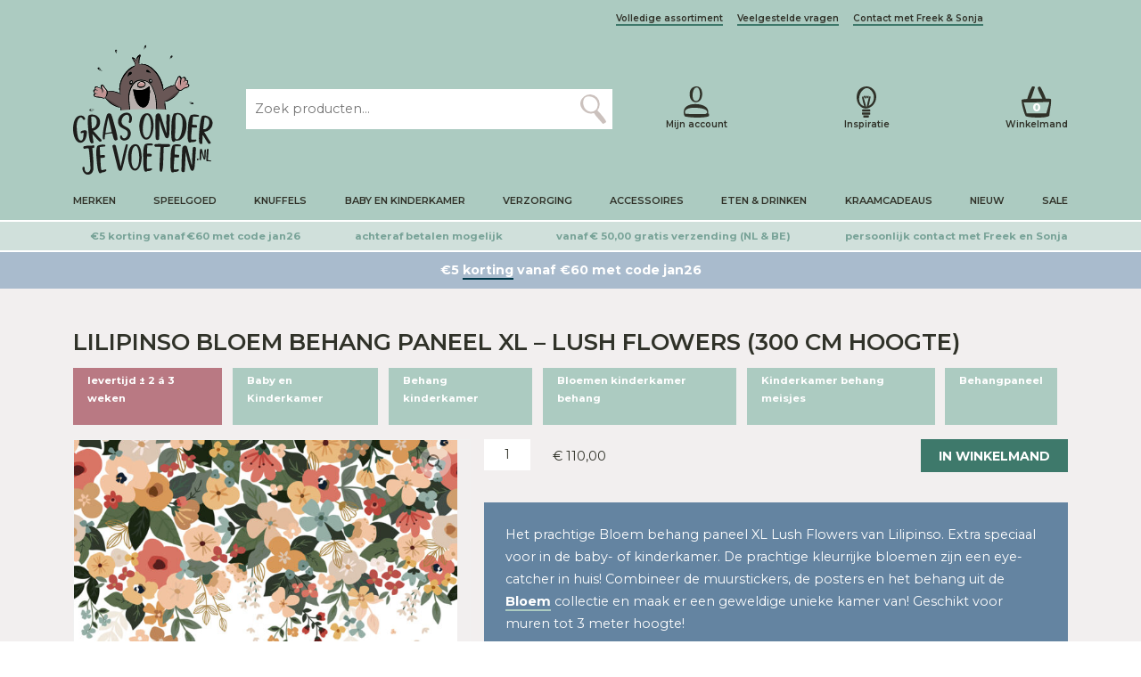

--- FILE ---
content_type: application/javascript; charset=utf-8
request_url: https://grasonderjevoeten.nl/wp-content/themes/sieronline_child/assets/js/custom.js?ver=1.0
body_size: 4346
content:
function isDoubleClicked(element) {
    //if already clicked return TRUE to indicate this click is not allowed
    if (element.data("isclicked")) return true;

    //mark as clicked for 1 second
    element.data("isclicked", true);
    setTimeout(function () {
        element.removeData("isclicked");
    }, 1000);

    //return FALSE to indicate this click was allowed
    return false;
}




// $('a[href*="#"]:not([href="#"])').click(function() {
// var offset = 0; // <-- change the value here
// if (location.pathname.replace(/^\//,'') == this.pathname.replace(/^\//,'') && location.hostname == this.hostname) {
//     var target = $(this.hash);
//     target = target.length ? target : $('[name=' + this.hash.slice(1) +']');
//     if (target.length) {
//         $('html, body').animate({
//             scrollTop: target.offset().top + offset
//         }, 500);
//         return false;
//     }
// }
// });


/// SCROLL TO TOP
/// SCROLL TO TOP
/// SCROLL TO TOP

$(document).on("scroll", function () {


    function activate_scrolltotop() {
        $(".scrolltotop_button").fadeIn();
    }    
    
    function deactivate_scrolltotop() {
        $(".scrolltotop_button").fadeOut();
    }


    if ($(document).scrollTop() > 150) {
        setTimeout(activate_scrolltotop, 500)
    } 

    if ($(document).scrollTop() < 50) {
        setTimeout(deactivate_scrolltotop, 500)
    }
});



///// mobiele menu
///// mobiele menu
///// mobiele menu
///// mobiele menu
///// mobiele menu

$("#mobile-menu").on('click', function(event) {
    if (isDoubleClicked($(this))) {
        return;
    }

    $(".mobile-menu-wrapper").slideDown();

});

$(".mobile-menu-wrapper .back-wrapper").on('click', function(event) {
    if (isDoubleClicked($(this))) {
        return;
    }

    $(".mobile-menu-wrapper").slideUp();

});

$(".mobile-menu-wrapper .menu-wrapper > ul > li .toggle_submenu").on('click', function(event) {
    if (isDoubleClicked($(this))) {
        return;
    }

    $(this).parent().find("div:first").slideToggle('fast', function() {
        if( $(this).parent().find("div:first").is(":visible")){
            $(this).parent().find(".toggle_submenu i").addClass("fa-rotate-90");
        } else{
            $(this).parent().find(".toggle_submenu i").removeClass("fa-rotate-90");
        }
    });

});


///// einde mobiele menu
///// einde mobiele menu
///// einde mobiele menu
///// einde mobiele menu
///// einde mobiele menu

$(".mobile-header .search-toggler img").on('click', function(event) {

    if (isDoubleClicked($(this))) {
        return;
    }

    //$(".mobile-search-wrapper").slideToggle('fast');



    $(".mobile-search-wrapper").slideToggle("fast","swing", function(){
        $(".mobile-header").sticky({topSpacing: 0, zIndex: 9999, });
    });
});

$("#header .cartitems-wrapper").on('click', function(event) {

    if (isDoubleClicked($(this))) {
        return;
    }

    $("#minicart").fadeIn('fast');
});

$("#minicart .sluiten").on('click', function(event) {

    if (isDoubleClicked($(this))) {
        return;
    }
    $("#minicart").fadeOut('fast');
});

$("#categoriemenu ul.categoriemenu > li > a").on('click', function(event) {

    // aangepast ivm ipad liggend uitklap menu ipv openen menu bij pagina
    if ($(window).width() < 1200) {
        //if ($(window).width() < 1200) {
        //return;
        event.preventDefault();
    } else {
        return;
    }

});

// $("#extramenu ul.extramenu > li > a").on('click', function(event) {
//
//     // aangepast ivm ipad liggend uitklap menu ipv openen menu bij pagina
//     if ($(window).width() < 1200) {
//         //if ($(window).width() < 1200) {
//         //return;
//         event.preventDefault();
//     } else {
//         return;
//     }
//
// });

var timeout;
//$("#categoriemenu ul.categoriemenu > li > a").on('click', function(event) {
$( "#categoriemenu ul.categoriemenu > li > a" ).hover(function() {


        // aangepast ivm ipad liggend uitklap menu ipv openen menu bij pagina
        if ($(window).width() < 991) {
        //if ($(window).width() < 1200) {
            return;
        }

        if (isDoubleClicked($(this))) {
            return;
        }

        var menunavigation;
        menunavigation = $(this).parent("li").attr("menunavigation");

        if ($("#menunavigations-wrapper .menunavigation_wrapper[menunavigation=" + menunavigation + "]").hasClass('active')) {
            return;
        }


        event.preventDefault();


            //timeout = setTimeout(function(){
                // do stuff on hover




                $("#menunavigations-wrapper .menunavigation_wrapper").stop(true);

                setTimeout(function(){
                    $("#menunavigations-wrapper .menunavigation_wrapper").hide();
                    $("#menunavigations-wrapper").addClass("addborder");
                    $("#menunavigations-wrapper .menunavigation_wrapper").removeClass('active');
                    //$("#categoriemenu ul.categoriemenu > li").removeClass('add_arrow');

                    $("#categoriemenu ul.categoriemenu > li").addClass('remove_arrow');
                    //$("#extramenu ul.extramenu > li").addClass('remove_arrow');
                    $("#categoriemenu ul.categoriemenu > li[menunavigation=" + menunavigation + "]").addClass('add_arrow');
                    $("#categoriemenu ul.categoriemenu > li[menunavigation=" + menunavigation + "]").removeClass('remove_arrow');

                    $("#menunavigations-wrapper .menunavigation_wrapper[menunavigation=" + menunavigation + "]").removeClass('d-xxl-none');
                    $("#menunavigations-wrapper .menunavigation_wrapper[menunavigation=" + menunavigation + "]").removeClass('d-none');


                    //$("#menunavigations-wrapper .menunavigation_wrapper[menunavigation=" + menunavigation + "]").slideDown('fast');
                    $("#menunavigations-wrapper .menunavigation_wrapper[menunavigation=" + menunavigation + "]").show();

                    $("#menunavigations-wrapper .menunavigation_wrapper[menunavigation=" + menunavigation + "]").addClass('active');
                }, 100); //Time before execution



           //}, 250);





        //}, function() {
        // extra hover fucntion on hover uit
    },
    function(){
        clearTimeout(timeout);
        // do stuff when hover off
        
        
    }
);

$( "#menunavigations-wrapper" ).hover(
    function() {},
    function(){
        clearTimeout(timeout);
        // do stuff when hover off

         //$("#menunavigations-wrapper .menunavigation_wrapper").slideUp('fast');
         $("#menunavigations-wrapper .menunavigation_wrapper").hide();
         $("#menunavigations-wrapper .menunavigation_wrapper").removeClass('active');
         $("#categoriemenu ul.categoriemenu > li").removeClass('add_arrow');
         $("#categoriemenu ul.categoriemenu > li").removeClass('remove_arrow');
         //$("#extramenu ul.extramenu > li").removeClass('add_arrow');
         //$("#extramenu ul.extramenu > li").removeClass('remove_arrow');
         $("#menunavigations-wrapper").removeClass('addborder');
        
        
    }
);

var timeout;
//$("#extramenu ul.extramenu > li > a").on('click', function(event) {
// $( "#extramenu ul.extramenu > li > a" ).hover(function() {
//
//         //if ($(window).width() < 1200) {
//         if ($(window).width() < 991) {
//             return;
//         }
//
//         if (isDoubleClicked($(this))) {
//             return;
//         }
//
//         var menunavigation;
//         menunavigation = $(this).parent("li").attr("menunavigation");
//
//         if ($("#menunavigations-wrapper .menunavigation_wrapper[menunavigation=" + menunavigation + "]").hasClass('active')) {
//             return;
//         }
//
//         event.preventDefault();
//
//         timeout = setTimeout(function(){
//             // do stuff on hover
//
//
//
//
//             $("#menunavigations-wrapper .menunavigation_wrapper").stop(true);
//
//             setTimeout(function(){
//                 $("#menunavigations-wrapper .menunavigation_wrapper").hide();
//                 $("#menunavigations-wrapper").addClass("addborder");
//                 $("#menunavigations-wrapper .menunavigation_wrapper").removeClass('active');
//                 //$("#categoriemenu ul.categoriemenu > li").removeClass('add_arrow');
//
//                 $("#categoriemenu ul.categoriemenu > li").addClass('remove_arrow');
//                 $("#extramenu ul.extramenu > li").addClass('remove_arrow');
//                 $("#extramenu ul.extramenu > li[menunavigation=" + menunavigation + "]").addClass('add_arrow');
//                 $("#extramenu ul.extramenu > li[menunavigation=" + menunavigation + "]").removeClass('remove_arrow');
//
//                 $("#menunavigations-wrapper .menunavigation_wrapper[menunavigation=" + menunavigation + "]").removeClass('d-xxl-none');
//                 $("#menunavigations-wrapper .menunavigation_wrapper[menunavigation=" + menunavigation + "]").removeClass('d-none');
//
//
//                 //$("#menunavigations-wrapper .menunavigation_wrapper[menunavigation=" + menunavigation + "]").slideDown('fast');
//                 $("#menunavigations-wrapper .menunavigation_wrapper[menunavigation=" + menunavigation + "]").show();
//
//                 $("#menunavigations-wrapper .menunavigation_wrapper[menunavigation=" + menunavigation + "]").addClass('active');
//             }, 100); //Time before execution
//
//
//         }, 0);
//
//
//
//         //}, function() {
//         // extra hover fucntion on hover uit
//     },
//     function(){
//         clearTimeout(timeout);
//         // do stuff when hover off
//     }
// );

// $("#menunavigations-wrapper .hide-navigation i").on('click', function(event) {
//
//     if (isDoubleClicked($(this))) {
//         return;
//     }
//
//
//     var menunavigation;
//     menunavigation = $(this).attr("menunavigation");
//
//     //alert(menunavigation);
//
//     $("#menunavigations-wrapper .slidetoggle-items[menunavigation="+menunavigation+"]").slideToggle("fast","swing", function(){
//         if($(this).is(":hidden")) {
//             $("#menunavigations-wrapper .hide-navigation i").addClass("fa-rotate-180");
//         } else {
//             $("#menunavigations-wrapper .hide-navigation i").removeClass("fa-rotate-180");
//         }
//     });
// });

$(document).mouseup(function(e)
{
    //var container = $("#header");
    var container = $("#menunavigations-wrapper");

    // if the target of the click isn't the container nor a descendant of the container
    if (!container.is(e.target) && container.has(e.target).length === 0)
    {
        //$("#menunavigations-wrapper .menunavigation_wrapper").slideUp('fast');
        $("#menunavigations-wrapper .menunavigation_wrapper").hide();
        $("#menunavigations-wrapper .menunavigation_wrapper").removeClass('active');
        $("#categoriemenu ul.categoriemenu > li").removeClass('add_arrow');
        $("#categoriemenu ul.categoriemenu > li").removeClass('remove_arrow');
        //$("#extramenu ul.extramenu > li").removeClass('add_arrow');
        //$("#extramenu ul.extramenu > li").removeClass('remove_arrow');
        $("#menunavigations-wrapper").removeClass('addborder');
    }
});


// $(document).on("scroll", function (e) {

//     //var container = $("#header");
//     var container = $("#menunavigations-wrapper");

//     // if the target of the click isn't the container nor a descendant of the container
//     if (!container.is(e.target) && container.has(e.target).length === 0)
//     {
//         //$("#menunavigations-wrapper .menunavigation_wrapper").slideUp('fast');
//         $("#menunavigations-wrapper .menunavigation_wrapper").hide();
//         $("#menunavigations-wrapper .menunavigation_wrapper").removeClass('active');
//         $("#categoriemenu ul.categoriemenu > li").removeClass('add_arrow');
//         $("#categoriemenu ul.categoriemenu > li").removeClass('remove_arrow');
//         //$("#extramenu ul.extramenu > li").removeClass('add_arrow');
//         //$("#extramenu ul.extramenu > li").removeClass('remove_arrow');
//         $("#menunavigations-wrapper").removeClass('addborder');
//     }

// });



// var swiper = new Swiper('.usp-slider-wrapper', {
//     speed:2000,
//     effect: 'fade',
//     fadeEffect: {
//         crossFade: true
//     },
//     autoplay:{delay: 5000},
//     //breakpoints:{576: {slidesPerView: 1, spaceBetween: 30},768: {slidesPerView: 1, spaceBetween: 30},992: {slidesPerView: 1, spaceBetween: 30},1200: {slidesPerView: 1, spaceBetween: 30}},
//     lazy: true,
//     autoHeight: false,
//     loop: true,
//     navigation:false
//
// });


///////////////////////////
///////////////////////////
/// woocommerce checkout

var $document = $(document);

//========================================
//  DOCUMENT READY
//========================================

//https://stackoverflow.com/questions/19401633/how-to-fire-an-event-on-class-change-using-jquery
$.fn.classChange = function(cb) {
    return $(this).each((_, el) => {
      new MutationObserver(mutations => {
        mutations.forEach(mutation => cb && cb(mutation.target, $(mutation.target).prop(mutation.attributeName)));
      }).observe(el, {
        attributes: true,
        attributeFilter: ['class'] // only listen for class attribute changes 
      });
    });
  }
  
  // usage:
  //$("body").classChange((el, newClass) => console.log(`body had its class updated to: ${newClass}`));
  
 // $("body").classChange((el, newClass) => hide_filter(newClass));// changes body
  $(".facetwp-facet-reset_filter").classChange((el, newClass) => hide_filter(newClass));// changes body

  function hide_filter(classname){
    //console.log(classname);
    if (classname == "facetwp-facet facetwp-facet-reset_filter facetwp-type-reset"){ $(".search_filters-wrapper").removeClass("actief");};
    if (classname == "facetwp-facet facetwp-facet-reset_filter facetwp-type-reset facetwp-hidden"){ $(".search_filters-wrapper").removeClass("actief");};
  }


  

$(".search_filters-wrapper i.toggle-filter").on('click', function(event) {
    if (isDoubleClicked($(this))) {
        return;
    }

   $(".search_filters-wrapper").addClass("actief");
   

});


$(".search_filters-wrapper i.close-filter").on('click', function(event) {
    if (isDoubleClicked($(this))) {
        return;
    }

   $(".search_filters-wrapper").removeClass("actief");
   
   

});

/// mobiele labels uitklappen
/// mobiele labels uitklappen
/// mobiele labels uitklappen

$(".labels_mobile .more").on('click', function(event) {
    if (isDoubleClicked($(this))) {
        return;
    }

   $(this).hide();
   $(".labels_mobile").addClass("active");
   

});

/// mobiele footermenu's uitklappen
/// mobiele footermenu's uitklappen
/// mobiele footermenu's uitklappen
/// mobiele footermenu's uitklappen

$(".widget_categorieen h3").on('click', function(event) {
    if (isDoubleClicked($(this))) {
        return;
    }

    if ($(window).width() > 768) {
        return;
    }

    var menu = $(this).attr("menu");

    if ($(this).hasClass("active")){
        $(".widget_categorieen h3[menu="+menu+"] i.fa-plus").show();
        $(".widget_categorieen h3[menu="+menu+"] i.fa-minus").hide();
        $("div[menu="+menu+"]").slideUp();
        $(".widget_categorieen h3[menu="+menu+"]").delay(500).removeClass("active");

    } else {
        $(".widget_categorieen h3[menu="+menu+"] i.fa-plus").hide();
        $(".widget_categorieen h3[menu="+menu+"] i.fa-minus").show();
        $("div[menu="+menu+"]").slideDown();
        $(".widget_categorieen h3[menu="+menu+"]").delay(500).addClass("active");
    }


});

$document.ready(function () {

    $(window).on('load', function() {
    $('.woocommerce-product-gallery__wrapper .woocommerce-product-gallery__image, ul.products li').each(function() {
      var $img = $(this).find('img');
      var imgUrl = $img.attr('src');
      var pageUrl = window.location.href;

      function encodeForPinterest(url) {
        return encodeURIComponent(url).replace(/%2F/g, '/').replace(/%3A/g, ':');
      }   

      function semiEncode(url) {
        return url
            .replace(/ /g, '%20')
            .replace(/"/g, '%22')
            .replace(/'/g, '%27')
            .replace(/:/g, '%3A') // Pinterest wil : encoded
            .replace(/#/g, '%23')
            .replace(/\?/g, '%3F')
            .replace(/&/g, '%26')
            .replace(/=/g, '%3D');
        }

      var pinterestUrl = 'https://pinterest.com/pin/create/button/?url=' + semiEncode(pageUrl) + '&media=' + semiEncode(imgUrl);

      var $link = $('<a>', {
       // href: pinterestUrl,
        target: '_blank',
        class: 'pinterest-link',
        text: 'Pin it'
      })[0];

      $link.setAttribute('href', pinterestUrl); // voorkom &amp;

      $(this).append($link);
    });
  });


  $(document).on('click', '.pinterest-link', function(e) {
  e.preventDefault();
  e.stopPropagation();
  e.stopImmediatePropagation();
  window.open($(this).attr('href'), '_blank');
});

    /// scroll to top

    document.querySelector('.scrolltotop_button').addEventListener('click', function(e) {
        e.preventDefault();
        window.scrollTo({
            top: 0,
            behavior: 'smooth'
        });
    });

    // NIEUWE FUNCTIE DIE CHECKT OF BEDRIJFSNAAM IS INGEVULD
    // NIEUWE FUNCTIE DIE CHECKT OF BEDRIJFSNAAM IS INGEVULD
    // NIEUWE FUNCTIE DIE CHECKT OF BEDRIJFSNAAM IS INGEVULD

    var company_checker_in_checkout = function() {

       var $field = $('[name="billing_company"]');

    // Check of het veld bestaat
    if ($field.length === 0) {
        // Veld bestaat niet, functie annuleren
        return;
    }

    var billing_company = $field.val();

    $.ajax({
        type: 'POST',
        url: wc_checkout_params.ajax_url,
        data: {
            'action': 'targeted_checkout_field_change',
            'field_key': 'billing_company',
            'field_value': billing_company,
        },
        success: function (result) {
            $(document.body).trigger('update_checkout');
            // console.log(result); // For testing only
        },
    });
      
    }

    

 
    setTimeout(company_checker_in_checkout, 100);

         //var billing_company = $("#billing_company").val();

        // console.log(billing_company);

         //$(document.body).trigger('update_checkout');
    // }

    // // if( !$("#billing_company").val() ) {
        
    // //     $("#payment ul.wc_payment_methods li.payment_method_cod").removeClass('available');
    // // } else {
    // //     //console.log($("#billing_company").val());
    // //     //console.log("al gevuld");
    // //     $("#payment ul.wc_payment_methods li.payment_method_cod").addClass('available');
    // // }

    // $("#billing_company").keyup(function() {
    //     company_checker_in_checkout();

    //     $(document.body).trigger('update_checkout');
    //     // if( !$(this).val() ) {
    //     //     $("#payment ul.wc_payment_methods li.payment_method_cod").removeClass('available');
    //     // } else {
    //     //     $("#payment ul.wc_payment_methods li.payment_method_cod").addClass('available');
    //     // }
    // });


   //// HIERONDER ALLES UITGEZET IVM TICKET 17031
   //// HIERONDER ALLES UITGEZET IVM TICKET 17031
   //// HIERONDER ALLES UITGEZET IVM TICKET 17031
   //// aanvullend btw verplichting in plugin uitgezet
   //// aanvullend btw verplichting in plugin uitgezet
   //// aanvullend btw verplichting in plugin uitgezet





    // $("#woocommerce_eu_vat_number_field label  span.optional").hide();
    
    // if( !$("#billing_company").val() ) {
    //     $("#woocommerce_eu_vat_number_field").hide();
    //     $("#woocommerce_eu_vat_number_field label").html("BTW nummer");
    // } else {
    //     $("#woocommerce_eu_vat_number_field label").html("BTW nummer <abbr class=\"required\" title=\"verplicht\">*</abbr>");
    //     if( !$("#woocommerce_eu_vat_number").val() ) {
    //         $("#woocommerce_eu_vat_number").attr("placeholder","Geef een geldig BTW nummer op.");
    //         $("#payment ul.wc_payment_methods li.payment_method_cod").removeClass('available');
    //     }
    // }

    // $("#billing_company").keyup(function() {

    //     if( !$(this).val() ) {
    //         $("#woocommerce_eu_vat_number_field label").html("BTW nummer");
    //         $("#woocommerce_eu_vat_number").val("");
    //         $("#woocommerce_eu_vat_number_field").slideUp();
    //     } else {
    //         $("#woocommerce_eu_vat_number_field").slideDown();

    //         if( !$("#woocommerce_eu_vat_number").val() ) {
    //             $("#woocommerce_eu_vat_number").val("Geef een geldig BTW nummer op.");
    //             $("#payment ul.wc_payment_methods li.payment_method_cod").removeClass('available');
    //         } 

    //         var eu_vat_number = $("#woocommerce_eu_vat_number").val();
    //         if (eu_vat_number == ""){
    //             $("#woocommerce_eu_vat_number").val("Geef een geldig BTW nummer op.");
    //             $("#payment ul.wc_payment_methods li.payment_method_cod").removeClass('available');
    //         }
            
    //         $("#woocommerce_eu_vat_number_field label").html("BTW nummer <abbr class=\"required\" title=\"verplicht\">*</abbr>");
    //     }
    // });

    // $("#woocommerce_eu_vat_number").keyup(function() {

    //     if( !$(this).val() ) {
    //         $(this).val("Geef een geldig BTW nummer op.");

    //     } 

    // });


   

    // var eu_vat_checker_in_checkout = function() {
    //         // bij document ready vat checken, daarna bij elke checkout mouse move

    //         var eu_vat_number = $("#woocommerce_eu_vat_number").val();

    //         if (eu_vat_number == "Geef een geldig BTW nummer op."){
    //             return;
    //         }

    //         if (eu_vat_number != ""){
    //             $("#payment ul.wc_payment_methods li.payment_method_cod").addClass('available');
    //         } else {
    //             $("#payment ul.wc_payment_methods li.payment_method_cod").removeClass('available');
                
    //             if($('#payment_method_cod').is(':checked')) {
    //                 $("#payment_method_mollie_wc_gateway_ideal").prop("checked", true);
    //                 $("#payment_method_cod").prop("checked", false);                        
    //              } 
    //         }

    //         $( "form.checkout ul.woocommerce-error" ).find( "li" ).each( function(){
            
    //             if ($(this).text().indexOf('BTW') >= 0) { // is er een foutmelding op de btw? Dan verwijderen we de betaalmethode
    //                 $("#payment ul.wc_payment_methods li.payment_method_cod").removeClass('available');
    //                 $("#payment_method_mollie_wc_gateway_ideal").prop("checked", true);
    //                 $("#payment_method_cod").prop("checked", false);
    //             }
    //         });

    // }

    // window.onload = function() {
    //     setTimeout(eu_vat_checker_in_checkout, 3000);
    // }



    // $( "form.checkout" ).mousemove(function() {
    //     eu_vat_checker_in_checkout();
    // });
    


});

